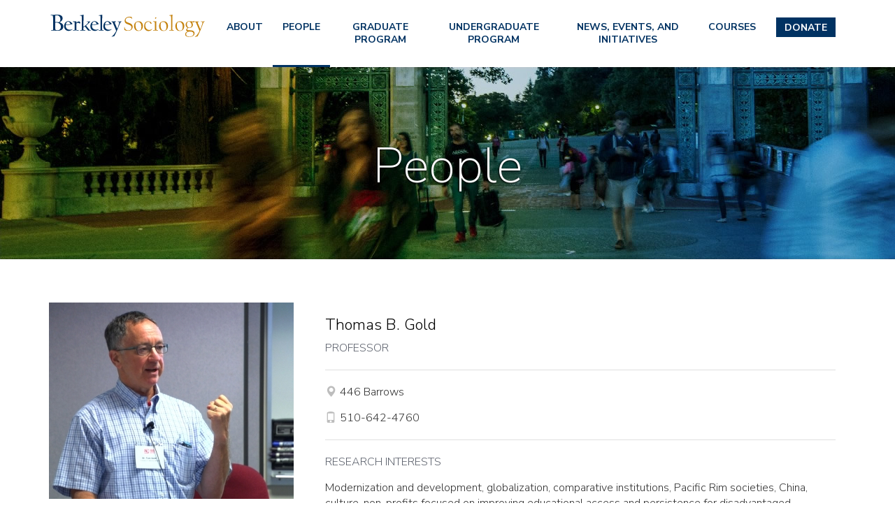

--- FILE ---
content_type: text/html; charset=UTF-8
request_url: https://sociology.berkeley.edu/professor-emeritus/thomas-b-gold?eType=EmailBlastContent&eId=c918b490-6210-4f57-a05a-ae3ff3568099
body_size: 10754
content:
<!DOCTYPE html>
<html  lang="en" dir="ltr" prefix="content: http://purl.org/rss/1.0/modules/content/  dc: http://purl.org/dc/terms/  foaf: http://xmlns.com/foaf/0.1/  og: http://ogp.me/ns#  rdfs: http://www.w3.org/2000/01/rdf-schema#  schema: http://schema.org/  sioc: http://rdfs.org/sioc/ns#  sioct: http://rdfs.org/sioc/types#  skos: http://www.w3.org/2004/02/skos/core#  xsd: http://www.w3.org/2001/XMLSchema# ">
  <head>
    <meta charset="utf-8" />
<meta name="Generator" content="Drupal 10 (https://www.drupal.org)" />
<meta name="MobileOptimized" content="width" />
<meta name="HandheldFriendly" content="true" />
<meta name="viewport" content="width=device-width, initial-scale=1.0" />
<meta about="/professor-emeritus/thomas-b-gold" property="schema:name" content="Thomas B. Gold" lang="" />
<link rel="icon" href="/sites/all/themes/soc/favicon.ico" type="image/vnd.microsoft.icon" />
<link rel="canonical" href="https://sociology.berkeley.edu/professor-emeritus/thomas-b-gold" />
<link rel="shortlink" href="https://sociology.berkeley.edu/user/496" />

    <title>Thomas B. Gold | UC Berkeley Sociology Department</title>
    <link href="https://fonts.googleapis.com/css?family=Nunito+Sans:200,300,400,600,700,800,900" rel="stylesheet">
    <link rel="stylesheet" media="all" href="/core/modules/system/css/components/align.module.css?t8vb5d" />
<link rel="stylesheet" media="all" href="/core/modules/system/css/components/fieldgroup.module.css?t8vb5d" />
<link rel="stylesheet" media="all" href="/core/modules/system/css/components/container-inline.module.css?t8vb5d" />
<link rel="stylesheet" media="all" href="/core/modules/system/css/components/clearfix.module.css?t8vb5d" />
<link rel="stylesheet" media="all" href="/core/modules/system/css/components/details.module.css?t8vb5d" />
<link rel="stylesheet" media="all" href="/core/modules/system/css/components/hidden.module.css?t8vb5d" />
<link rel="stylesheet" media="all" href="/core/modules/system/css/components/item-list.module.css?t8vb5d" />
<link rel="stylesheet" media="all" href="/core/modules/system/css/components/js.module.css?t8vb5d" />
<link rel="stylesheet" media="all" href="/core/modules/system/css/components/nowrap.module.css?t8vb5d" />
<link rel="stylesheet" media="all" href="/core/modules/system/css/components/position-container.module.css?t8vb5d" />
<link rel="stylesheet" media="all" href="/core/modules/system/css/components/reset-appearance.module.css?t8vb5d" />
<link rel="stylesheet" media="all" href="/core/modules/system/css/components/resize.module.css?t8vb5d" />
<link rel="stylesheet" media="all" href="/core/modules/system/css/components/system-status-counter.css?t8vb5d" />
<link rel="stylesheet" media="all" href="/core/modules/system/css/components/system-status-report-counters.css?t8vb5d" />
<link rel="stylesheet" media="all" href="/core/modules/system/css/components/system-status-report-general-info.css?t8vb5d" />
<link rel="stylesheet" media="all" href="/core/modules/system/css/components/tablesort.module.css?t8vb5d" />
<link rel="stylesheet" media="all" href="/sites/all/themes/soc/css/style.css?t8vb5d" />

    
  </head>
  <body class="path-user has-glyphicons">
    <a href="#main-content" class="visually-hidden focusable skip-link">
      Skip to main content
    </a>
    <div id="mobile-nav-container"></div>
    <div id="page-container">
      
        <div class="dialog-off-canvas-main-canvas" data-off-canvas-main-canvas>
    

          <header class="navbar navbar-default" id="navbar" role="banner">
      <div class="top-user-navigation-wrapper">
        <div class="container">
          
        </div>
      </div>
      <!--
      <div class="mid-header-wrapper">
        <div class="container">
          
                                <button type="button" class="navbar-toggle" data-toggle="collapse" data-target="#navbar-collapse">
              <span class="sr-only">Toggle navigation</span>
              <span class="icon-bar"></span>
              <span class="icon-bar"></span>
              <span class="icon-bar"></span>
            </button>
                  </div>
      </div> -->
      <div class="main-navigation-wrapper">
        <div class="container">
          <a id="logo-link" href="/"><img alt="UC Berkeley Sociology Logo" title="Sociology" id="logo" src="/sites/all/themes/soc/logo.svg"/></a>
          
                      <button type="button" class="navbar-toggle" data-toggle="collapse" data-target="#navbar-collapse">
              <span class="sr-only">Toggle navigation</span>
              <span class="icon-bar"></span>
              <span class="icon-bar"></span>
              <span class="icon-bar"></span>
            </button>
                    <div class="menu-wrapper">
                          <div id="navbar-collapse" class="navbar-collapse collapse">
                  <div class="region region-navigation-collapsible">
    <nav role="navigation" aria-labelledby="block-menu-block-main-menu" id="block-menu-block-main">
            
  <h2 class="visually-hidden" id="block-menu-block-main-menu">Main menu</h2>
  

        
      <ul class="menu menu--main nav">
                      <li class="expanded dropdown first">
                                                                    <a href="/resources" data-drupal-link-system-path="node/15828">About</a>
                        <ul class="dropdown-menu">
                      <li class="first">
                                        <a href="/diversity-equity-and-inclusion" title="DIVERSITY, EQUITY AND INCLUSION" data-drupal-link-system-path="node/16571">Values</a>
              </li>
                      <li>
                                        <a href="/resources/contact-us" data-drupal-link-system-path="resources/contact-us">Contact Us</a>
              </li>
                      <li>
                                        <a href="/resources/department-sociology-payment-reimbursement-forms" title="Page that provides various departmental business forms for staff faculty and gsi use." data-drupal-link-system-path="node/6124">Business Office</a>
              </li>
                      <li>
                                        <a href="/resources/syllabi-main-page" title="main page to choose what semester syllabi to view.It is recommended this list be kept to 2 previous years.Remove syllabus pages from system after they are 2 years old. People who need a copy of an older syllabus can contact the main office for a cop" data-drupal-link-system-path="node/15742">Syllabi</a>
              </li>
                      <li>
                                        <a href="/resources/sociology-meeting-rooms" data-drupal-link-system-path="node/15829">Room Reservations</a>
              </li>
                      <li class="last">
                                        <a href="https://docs.google.com/a/berkeley.edu/forms/d/17DHLi5v2lw3h4ETvdKTd3TTjm6bVCQ8jWQW4QCqKYas/viewform?c=0&amp;w=1" title="">Key Requests</a>
              </li>
        </ul>
  
              </li>
                      <li class="expanded dropdown active active-trail">
                                                                    <a href="/people/faculty" title="People" class="active-trail" data-drupal-link-system-path="people/faculty">People</a>
                        <ul class="dropdown-menu">
                      <li class="expanded dropdown first">
                                        <a href="/people/faculty" data-drupal-link-system-path="people/faculty">Faculty</a>
                        <ul class="dropdown-menu">
                      <li class="first">
                                        <a href="/people/faculty" data-drupal-link-system-path="people/faculty">Faculty</a>
              </li>
                      <li>
                                        <a href="/people/affiliated-faculty" data-drupal-link-system-path="people/affiliated-faculty">Affiliated Faculty</a>
              </li>
                      <li>
                                        <a href="/people/emeritus-faculty" data-drupal-link-system-path="people/emeritus-faculty">Emeritus Faculty</a>
              </li>
                      <li>
                                        <a href="/people/visiting-faculty" data-drupal-link-system-path="people/visiting-faculty">Lecturers</a>
              </li>
                      <li>
                                        <a href="/people/research-faculty" data-drupal-link-system-path="people/research-faculty">Research Faculty</a>
              </li>
                      <li class="last">
                                        <a href="/memoriam" title="In Memoriam" data-drupal-link-system-path="node/17040">In Memoriam</a>
              </li>
        </ul>
  
              </li>
                      <li>
                                        <a href="/people/staff" data-drupal-link-system-path="people/staff">Staff</a>
              </li>
                      <li>
                                        <a href="/people/graduate-students" data-drupal-link-system-path="people/graduate-students">Graduate Students</a>
              </li>
                      <li>
                                        <a href="/people/graduate-students-on-the-market" data-drupal-link-system-path="people/graduate-students-on-the-market">Graduate Students on the Job Market</a>
              </li>
                      <li class="expanded dropdown last">
                                        <a href="/people/alumni" data-drupal-link-system-path="node/15006">Alumni</a>
                        <ul class="dropdown-menu">
                      <li class="first">
                                        <a href="/people/alumni/a-to-z" data-drupal-link-system-path="people/alumni/a-to-z">Alumni A-Z</a>
              </li>
                      <li class="last">
                                        <a href="/people/alumni/book" data-drupal-link-system-path="people/alumni/book">Alumni Book</a>
              </li>
        </ul>
  
              </li>
        </ul>
  
              </li>
                      <li class="expanded dropdown">
                                                                    <a href="/graduate-program-sociology" data-drupal-link-system-path="node/108">Graduate Program</a>
                        <ul class="dropdown-menu">
                      <li class="expanded dropdown first">
                                        <a href="/graduate-program-sociology">Additional Information</a>
                        <ul class="dropdown-menu">
                      <li class="first last">
                                        <a href="/books-dissertations" data-drupal-link-system-path="node/6123">Books from Dissertations</a>
              </li>
        </ul>
  
              </li>
                      <li class="expanded dropdown">
                                        <a href="/current-students" data-drupal-link-system-path="node/16037">Current Students</a>
                        <ul class="dropdown-menu">
                      <li class="first">
                                        <a href="/academic-handbook-and-forms" data-drupal-link-system-path="node/6093">Academic Handbook and Forms</a>
              </li>
                      <li>
                                        <a href="/berkeley-sociology-faculty-organized-research-units-oru-affiliations" data-drupal-link-system-path="node/16134">Berkeley Sociology Faculty Organized Research Units (ORU) Affiliations</a>
              </li>
                      <li>
                                        <a href="/graduate-advising" data-drupal-link-system-path="node/6094">Graduate Advising</a>
              </li>
                      <li>
                                        <a href="/graduate-student-workshops" data-drupal-link-system-path="node/16079">Graduate Student Workshops</a>
              </li>
                      <li>
                                        <a href="/instructors-guide-writing-sociology" data-drupal-link-system-path="node/16033">Instructor&#039;s Guide to Writing for Sociology</a>
              </li>
                      <li>
                                        <a href="/job-market-workshop" data-drupal-link-system-path="node/15807">Job Market Workshop</a>
              </li>
                      <li>
                                        <a href="/student-initiatives-soca-and-bjs" data-drupal-link-system-path="node/16039">Student Initiatives: SoCA and BJS</a>
              </li>
                      <li>
                                        <a href="/people/graduate-students" data-drupal-link-system-path="people/graduate-students">Graduate Student List</a>
              </li>
                      <li class="last">
                                        <a href="https://drive.google.com/drive/folders/1kI6HcaeXqbYrqgde-SynanWLpdCsM5N3">Graduate Student Wiki</a>
              </li>
        </ul>
  
              </li>
                      <li>
                                        <a href="/resources/faculty-office-hours" data-drupal-link-system-path="resources/faculty-office-hours">Faculty Office Hours</a>
              </li>
                      <li class="expanded dropdown">
                                        <a href="/prospective-students" data-drupal-link-system-path="node/16038">Prospective Students</a>
                        <ul class="dropdown-menu">
                      <li class="first">
                                        <a href="/admissions-information-graduate-program" data-drupal-link-system-path="node/6113">Admissions Information for Graduate Program</a>
              </li>
                      <li>
                                        <a href="/faq-admissions" data-drupal-link-system-path="node/6111">FAQ for Admissions</a>
              </li>
                      <li>
                                        <a href="/financial-aid-prospectives" data-drupal-link-system-path="node/6114">Financial Aid for Prospectives</a>
              </li>
                      <li>
                                        <a href="/graduate-application-process" data-drupal-link-system-path="node/139">Graduate Application Process</a>
              </li>
                      <li class="last">
                                        <a href="https://grad.berkeley.edu/admissions/requirements/#evidence-of-english-language-proficiency">Prospective International Students</a>
              </li>
        </ul>
  
              </li>
                      <li>
                                        <a href="/graduate-course-descriptions" data-drupal-link-system-path="node/6121">Graduate Courses</a>
              </li>
                      <li class="last">
                                        <a href="https://sociology.berkeley.edu/student-technical-support" title="IT help for students">Tech Support Links</a>
              </li>
        </ul>
  
              </li>
                      <li class="expanded dropdown">
                                                                    <a href="/undergraduate-program" data-drupal-link-system-path="node/6095">Undergraduate Program</a>
                        <ul class="dropdown-menu">
                      <li class="expanded dropdown first">
                                        <a href="/new-admits-info" data-drupal-link-system-path="node/16306">New Junior Transfer Admits</a>
                        <ul class="dropdown-menu">
                      <li class="first">
                                        <a href="/new-admits-info" data-drupal-link-system-path="node/16306">1. Welcome</a>
              </li>
                      <li>
                                        <a href="/2-advisers" data-drupal-link-system-path="node/16307">2. Advisers</a>
              </li>
                      <li>
                                        <a href="/3-requirements-how-declare-sociology" data-drupal-link-system-path="node/16308">3. Requirements &amp; How to declare Sociology</a>
              </li>
                      <li>
                                        <a href="/4-schedule-planning" data-drupal-link-system-path="node/16311">4. Schedule Planning</a>
              </li>
                      <li class="last">
                                        <a href="/5-resources" data-drupal-link-system-path="node/16312">5. Resources</a>
              </li>
        </ul>
  
              </li>
                      <li class="expanded dropdown">
                                        <a href="/major" data-drupal-link-system-path="node/16034">The Major</a>
                        <ul class="dropdown-menu">
                      <li class="first">
                                        <a href="/faq" data-drupal-link-system-path="node/6128">FAQ</a>
              </li>
                      <li>
                                        <a href="/declaring-major" data-drupal-link-system-path="node/6099">Declaring the Major</a>
              </li>
                      <li>
                                        <a href="/major-requirements" data-drupal-link-system-path="node/6097">Major Requirements</a>
              </li>
                      <li>
                                        <a href="/department-policies" data-drupal-link-system-path="node/6106">Department Policies</a>
              </li>
                      <li>
                                        <a href="/important-forms" data-drupal-link-system-path="node/6107">Soc Newsletter Archives</a>
              </li>
                      <li>
                                        <a href="/plan-study" data-drupal-link-system-path="node/16129">Plan of Study</a>
              </li>
                      <li>
                                        <a href="/undergraduate-student-learning-goals" data-drupal-link-system-path="node/6105">Undergraduate Student Learning Goals</a>
              </li>
                      <li class="last">
                                        <a href="/research-methods-concentration" data-drupal-link-system-path="node/16626">Research Methods Concentration</a>
              </li>
        </ul>
  
              </li>
                      <li>
                                        <a href="/resources/faculty-office-hours" data-drupal-link-system-path="resources/faculty-office-hours">Faculty Office Hours</a>
              </li>
                      <li>
                                        <a href="/resources/gsi-office-hours" data-drupal-link-system-path="resources/gsi-office-hours">GSI Office Hours</a>
              </li>
                      <li class="expanded dropdown">
                                        <a href="/course-descriptions" title="undergrad CD link" data-drupal-link-system-path="node/6109">Undergraduate Courses</a>
                        <ul class="dropdown-menu">
                      <li class="first">
                                        <a href="/enrollment-tips-cal-central" data-drupal-link-system-path="node/6100">Enrollment Tips for Cal Central</a>
              </li>
                      <li class="last">
                                        <a href="/special-enrollment-procedures-seminars-other-sociology-courses" data-drupal-link-system-path="node/6110">Special Enrollment Procedures for Seminars &amp; Other Sociology Courses</a>
              </li>
        </ul>
  
              </li>
                      <li class="expanded dropdown">
                                        <a href="/undergraduate-resources" data-drupal-link-system-path="node/16036">Resources</a>
                        <ul class="dropdown-menu">
                      <li class="first">
                                        <a href="/advising" data-drupal-link-system-path="node/6125">Advising</a>
              </li>
                      <li>
                                        <a href="/honors-opportunities" data-drupal-link-system-path="node/6108">Honors Opportunities</a>
              </li>
                      <li>
                                        <a href="/research-opportunities-potential-funding" data-drupal-link-system-path="node/15694">Research Opportunities &amp; Potential Funding</a>
              </li>
                      <li>
                                        <a href="/student-organizations" data-drupal-link-system-path="node/15691">Student Organizations</a>
              </li>
                      <li>
                                        <a href="/study-abroad-opportunities-through-dept-sociology" data-drupal-link-system-path="node/15996">Study Abroad Opportunities through the Dept. of Sociology</a>
              </li>
                      <li>
                                        <a href="/undergraduate-writing-resources" data-drupal-link-system-path="node/6129">Undergraduate Writing Resources</a>
              </li>
                      <li>
                                        <a href="/what-can-i-do-sociology-major" data-drupal-link-system-path="node/6096">What Can I Do With a Sociology Major?</a>
              </li>
                      <li class="last">
                                        <a href="/research-opportunities-potential-funding" data-drupal-link-system-path="node/15694">Research Opportunities</a>
              </li>
        </ul>
  
              </li>
                      <li>
                                        <a href="https://berkeleyconnect.berkeley.edu/finding-connection/participating-departments/sociology">Berkeley Connect</a>
              </li>
                      <li class="last">
                                        <a href="https://sociology.berkeley.edu/student-technical-support" title="IT help for students">Tech Support Links</a>
              </li>
        </ul>
  
              </li>
                      <li class="expanded dropdown">
                                                                    <a href="/news-and-events" title="News &amp; Events" data-drupal-link-system-path="news-and-events">News, Events, and Initiatives</a>
                        <ul class="dropdown-menu">
                      <li class="first">
                                        <a href="/news-and-events" data-drupal-link-system-path="news-and-events">News</a>
              </li>
                      <li>
                                        <a href="/colloquia" data-drupal-link-system-path="colloquia">Sociology Department Colloquia</a>
              </li>
                      <li>
                                        <a href="/publications" data-drupal-link-system-path="publications">Publications</a>
              </li>
                      <li>
                                        <a href="https://berkeleypublicsociology.com/">Public Sociology</a>
              </li>
                      <li class="last">
                                        <a href="https://sociology.berkeley.edu/campus-wide-commencement-information">2026 Commencement</a>
              </li>
        </ul>
  
              </li>
                      <li>
                                        <a href="https://classes.berkeley.edu/" title="Courses">Courses</a>
              </li>
                      <li class="last">
                                        <a href="https://sociology.berkeley.edu/make-gift-sociology">Donate</a>
              </li>
        </ul>
  

  </nav>

  </div>

              </div>
                      </div>
        </div>
      </div>
    </header>
  
<div class="banner-header">
        
          <div class="region region-banner-header">
    

<section id="block-block-content-e6fa077c-a663-46b2-bcad-762fab748eb7" class="block block-banner-header block-block-content block-block-contente6fa077c-a663-46b2-bcad-762fab748eb7 clearfix" style="background-image:url(/sites/default/files/2019-04/PEOPLE.jpg)" role="region" aria-label="Site Section Name">
    <h2 class="banner-title" role="presentation">
    <p>People</p>

  </h2>
</section>

  </div>


      </div>

      <div role="main" class="main-container container js-quickedit-main-content">
      <div class="row">

                
                        <section class="col-sm-12">

                                              <div class="highlighted">  <div class="region region-highlighted">
    <div data-drupal-messages-fallback class="hidden"></div>

  </div>
</div>
                      
                    
                                              <div class="header-main" role="heading" aria-level="1">
                  <div class="region region-header">
        <h1 class="page-header">Thomas B. Gold</h1>


  </div>

              </div>
                                <div class="clearfix"></div>
                                <a id="main-content"></a>
              <div class="region region-content">
      <article typeof="schema:Person" about="/professor-emeritus/thomas-b-gold">
  
<div  class="node_top">
    
<div  class="node_top_image">
    
            <div class="field field--name-user-picture field--type-image field--label-hidden field--item">  <img loading="lazy" src="/sites/default/files/user/Thomas%20B.%20Gold-496/Thomas%20B.%20Gold-picture.jpg" width="350" height="281" alt="Thomas Gold" typeof="foaf:Image" class="img-responsive" />

</div>
      
  </div>
<div  class="node_top_copy">
    
<div  class="node_top_copy_top">
    <h1 class="page--title">Thomas B. Gold</h1>
            <div class="field field--name-field-academic-title field--type-string field--label-hidden field--item">Professor</div>
      
  </div>
<div  class="node_top_copy_top_2 user_top_details">
    
  <div class="field field--name-field-location field--type-string field--label-visually_hidden">
    <div class="field--label sr-only">Office</div>
              <div class="field--item">446 Barrows</div>
          </div>

  <div class="field field--name-field-phone field--type-string field--label-visually_hidden">
    <div class="field--label sr-only">Phone</div>
          <div class="field--items">
              <div class="field--item">510-642-4760</div>
              </div>
      </div>

  </div>
  <div class="field field--name-field-special field--type-string field--label-above">
    <div class="field--label">Research Interests</div>
              <div class="field--item">Modernization and development, globalization, comparative institutions, Pacific Rim societies, China, culture, non-profits focused on improving educational access and persistence for disadvantaged populations</div>
          </div>

  </div>
  </div>
            <div class="field field--name-field-profile field--type-text-long field--label-hidden field--item"><p><strong>Thomas B. Gold</strong> is Professor of Sociology at the University of California. Since 2000 he has also served as Executive Director of the Inter-University Program for Chinese Language Studies (IUP), a consortium of 14 American universities which administers an advanced Chinese language program at Tsinghua University in Beijing. (<a href="http://ieas.berkeley.edu/iup">http://ieas.berkeley.edu/iup</a>]. At Berkeley he has also served as Associate Dean of International and Area Studies, Founding Director of the Berkeley China Initiative, and Chair of the Center for Chinese Studies.</p>
<p>&nbsp;&nbsp;&nbsp;&nbsp;&nbsp;&nbsp;&nbsp;&nbsp;&nbsp;&nbsp;&nbsp; Professor Gold got interested in China as an undergraduate at Oberlin College. After graduating he taught English at Tunghai University in Taichung, Taiwan. He then received a Masters in Regional Studies-East Asia and a PhD in Sociology, both from Harvard University. While at Harvard he was among the first group of American exchange students to study in China, spending a year at Fudan University in Shanghai, from February 1979-February 1980. He also worked part-time for many years as a Chinese language escort-interpreter for the Sate Department.</p>
<p>&nbsp;&nbsp;&nbsp;&nbsp;&nbsp;&nbsp;&nbsp;&nbsp;&nbsp;&nbsp;&nbsp; Prof Gold’s research focuses on many aspects of the societies of East Asia, primarily mainland China and Taiwan. In the largest sense, he examines the process of the emergence of the increasingly empowered and autonomous individual and a private sphere in societies which have combined traditional and modern forms of authoritarian rule. He explores this from many angles: youth and the life course; personal relations (<em>guanxi</em>, social capital), private business and entrepreneurship, popular culture, non-governmental organizations, and civil society.</p>
<p>&nbsp;&nbsp;&nbsp;&nbsp;&nbsp;&nbsp;&nbsp;&nbsp;&nbsp;&nbsp;&nbsp; His book, <em>State and Society in the Taiwan Miracle</em>&nbsp; (1986) was the first to apply theories of dependency, world systems and dependent development – up to that time based mainly on the experience of Latin America - to an East Asian case.&nbsp; He continues to write about changes in Taiwan society since the end of Martial Law in 1987.</p>
<p>&nbsp;&nbsp;&nbsp;&nbsp;&nbsp;&nbsp;&nbsp;&nbsp;&nbsp;&nbsp;&nbsp; Prof Gold regularly teaches courses on Introductory Sociology, Development and Globalization, and Contemporary Chinese Society. He recently taught seminars on “’’The Simpsons’’ Global Mirror,” North Korean Society, and non-profits in the education field. He won a Distinguished Teaching Award from the Division of Social Science in 2007. He is teaching in the UC Education Abroad Program at Fudan University, Shanghai, in the fall of 2012.</p>
<p>&nbsp;&nbsp;&nbsp;&nbsp;&nbsp;&nbsp;&nbsp;&nbsp;&nbsp;&nbsp;&nbsp; Prof Gold is a strong advocate of public sociology and has served on the boards of many civic organizations. He currently sits on the boards of The National Committee on U.S.- China Relations, the Asia Society of Northern California, and East Bay College Fund, which provides scholarships and mentors for graduates of Oakland public high schools who attend four-year colleges or universities. He is an adviser to Strait Talk and East-West Coalition, two international student groups, and is an external advisor to programs at universities in Japan and Singapore. He serves on the editorial board of many scholarly journals as well. He received the Chancellor’s Award for Civic Engagement in 2010.</p>
</div>
      
  <div class="field field--name-field-facultypublications field--type-text-long field--label-above">
    <div class="field--label">Representative Publications</div>
              <div class="field--item"><p><u>Books:</u></p>
<p>(in preparation) <em>Remaking Taiwan: Society and the State Since the End of Martial Law.</em></p>
<p><img style="border-style:solid;border-width:1px;margin-left:5px;margin-right:5px;" src="/sites/default/files/faculty/gold/gold_book1.jpg" alt="Laid-Off Workers in a Workers’ State: Unemployment With Chinese Characteristics" width="60" height="90" loading="lazy">(2009) <em>Laid-Off Workers in a Workers’ State: Unemployment With Chinese Characteristics</em>, co-edited with William Hurst, Jaeyoun Won and Li Qiang. (Palgrave-McMillan)</p>
<p><img style="border-style:solid;border-width:1px;margin-left:5px;margin-right:5px;" src="/sites/default/files/faculty/gold/gold_book2.jpg" alt="Social Connections in China: Institutions, Culture, and the Changing Nature of Guanxi" width="60" height="90" loading="lazy">(2002) <em>Social Connections in China: Institutions, Culture, and the Changing Nature of </em>Guanxi<em>, </em>co-edited with Doug Guthrie and David Wank (Cambridge University Press).</p>
<p><img style="border-style:solid;border-width:1px;margin-left:5px;margin-right:5px;" src="/sites/default/files/faculty/gold/gold_book3.jpg" alt="New Entrepreneurs of Europe and Asia: Patterns of Business Development In Russia, Eastern Europe and China" width="60" height="90" loading="lazy">(2002) <em>New Entrepreneurs of Europe and Asia: Patterns of Business Development In Russia, Eastern Europe and China</em>, co-edited with Victoria Bonnell (Sharpe).</p>
<p><img style="border-style:solid;border-width:1px;margin-left:5px;margin-right:5px;" src="/sites/default/files/faculty/gold/gold_book4.jpg" alt="State and Society in the Taiwan Miracle" width="60" height="90" loading="lazy">(1986) <em>State and Society in the Taiwan Miracle</em>. (Sharpe)</p>
<p>&nbsp;</p>
<p><u>Articles and Book Chapters:</u></p>
<p>Chapped Lips, Chipped Teeth: Sino-North Korean Relations in the Post Kim Jong Il Era," New Zealand Journal of Asian Studies, 15(1), June 2013, pp. 60-76.</p>
<p>(2012) “Complex Characters: Relearning Taiwan,” in Mobile Horizons: Dynamics across the Taiwan Strait, edited by Wen-hsin Yeh. (Berkeley: Institute of East Asian Studies, China Research Monograph 69, 2013), pp. 235-258.</p>
<p>(2010) “Taiwan in 2009: Eroding Landslide,” <em>Asian Survey</em>, L(1), January/February, pp. &nbsp;65-75.</p>
<p>(2009) “Taiwan in 2008: My Kingdom for a Horse,” <em>Asian Survey</em> XLIX(1), January/February, pp. 88-97.</p>
<p>(2008) “China,” in <em>Countries at the Crossroads 2007: A Survey of Democratic Governance</em>, ed. Sanja Kelley, Christopher Walker, and Jake Dizard (Freedom House/Rowman and Littlefield), pp. 161-195.</p>
<p>(2000) “The Waning of the Kuomintang State on Taiwan,” in <em>State Capacity in East Asia: China, Taiwan, Vietnam and Japan</em>, ed. Kjeld-Erik Brodsgaard and Susan Young. (Oxford University Press), pp. 84-113.</p>
<p>(1998) “Bases for Civil Society in China,” in <em>Reconstructing Twentieth-Century China: State Control, Civil Society, and National Identity</em>, ed. Kjeld-Erik Brodsgaard and David Strand (Clarendon Press), pp. 163-188.</p>
<p>(1997) “Taiwan: Still Defying the Odds,” in <em>Consolidating Third Wave Democracies: Regional Challenges</em>, ed. Larry Diamond, Marc F. Plattner, Yun-han Chu, and Hung-mao Tien. (Johns Hopkins University Press), pp. 162-191.</p>
<p>(1996) “Taiwan Society at the <em>Fin de Siecle</em>,” <em>China Quarterly</em>, 148, December, pp. 1091-1114. (reprinted in <em>Contemporary Taiwan</em>, ed. David Shambaugh (Clarendon Press, 1998 ), pp. 47-70).</p>
<p>(1996) “Civil Society in Taiwan: The Confucian Dimension,” in <em>Confucian Traditions in East Asian Modernity: Moral Education in Japan and the Four Mini-Dragons</em>, ed. Tu Wei-ming. (Harvard University Press), pp. 244-258.</p>
<p>(1994) “Civil Society and Taiwan’s Quest for Identity,” in <em>Cultural Change in Postwar Taiwan</em>, ed. Stevan Harrell and Huang Chun-chieh. (Westview Press), pp. 47-68.</p>
<p>(1993) “’Go With Your Feelings’: Hong Kong and Taiwan Popular Culture in Greater China,” <em>China Quarterly</em>, 136, December, pp.&nbsp; (reprinted in <em>Greater China: The New Superpower?</em> ed. David Shambaugh. (Oxford University Press, 1995, pp. 255-273).</p>
<p>(1991) “Youth and the State,” <em>China Quarterly</em>, 127, September, pp. 594-612. (revised and reprinted in <em>The Individual and the State in China</em>, ed. Brian Hook (Clarendon Press, 1996), pp. 175-195.)</p>
<p>(1990) “Urban Private Business and Social Change,” in <em>Chinese Society on the Eve of Tiananmen</em>, ed. Deborah Davis and Ezra F. Vogel (Harvard University Press), pp. 157-178.</p>
<p>(1989) “Guerilla Interviewing Among the <em>Getihu</em>,” in <em>Unofficial China: Popular Culture and Thought in the People’s Republic</em>, ed. Perry Link, Richard Madsen, and Paul Pickowicz. (Westview Press), pp. 175-192.</p>
<p>(1985) “After Comradeship: Personal Relations in China Since the Cultural Revolution,” <em>China Quarterly</em>, 104, December, pp. 657-675.</p>
</div>
          </div>
</article>


  </div>

            
                  </section>

                      </div>
    </div>
  


      <footer class="footer" role="contentinfo">
      <div class="container">
          <div class="region region-footer">
    <section id="block-block-content-715ed171-b1b0-4652-876e-816ccafcfe57" class="block block-block-content block-block-content715ed171-b1b0-4652-876e-816ccafcfe57 clearfix">
  
    

      
            <div class="field field--name-body field--type-text-with-summary field--label-hidden field--item"><div class="left">
<h3>UC Berkeley Sociology Department</h3>

<div class="col">410 Social Sciences Building<br>
Berkeley<br>
CA 94720-1980</div>

<div class="col">Tel: (510) 642-4766<br>
</div>

<div class="right">
<div class="text">© Copyright 2019 UC Regents.</div>

<div class="footer-logo"><a class="ucb-logo" href="https://www.berkeley.edu/" target="_BLANK"><img alt="Home" data-entity-type data-entity-uuid src="/sites/all/themes/soc/images/footerLogo.svg" style="width: 167px;"></a></div>
</div>
</div></div>
      
  </section>

<nav role="navigation" aria-labelledby="block-menu-block-menu-footer-menus-menu" id="block-menu-block-menu-footer-menus">
            
  <h2 class="visually-hidden" id="block-menu-block-menu-footer-menus-menu">Footer Menus</h2>
  

        
      <ul class="menu menu--menu-footer-menus nav">
                      <li class="first">
                                        <a href="/graduate-program-sociology" title="" data-drupal-link-system-path="node/108">Graduate Program</a>
              </li>
                      <li>
                                        <a href="/undergraduate-program" title="" data-drupal-link-system-path="node/6095">Undergraduate Program</a>
              </li>
                      <li>
                                        <a href="/user/login" data-drupal-link-system-path="user/login">Login</a>
              </li>
                      <li>
                                        <a href="http://berkeley.edu" title="">UC Berkeley Homepage</a>
              </li>
                      <li>
                                        <a href="https://dap.berkeley.edu/get-help/report-web-accessibility-issue" title="UC accessibility policy">Accessibility</a>
              </li>
                      <li>
                                        <a href="https://ophd.berkeley.edu/policies-and-procedures/nondiscrimination-policy-statement" title="UC Nondiscrimination policy">Nondiscrimination</a>
              </li>
                      <li class="last">
                                        <a href="https://sociology.berkeley.edu/website-privacy-information" title="WebSite data privacy policy">Privacy</a>
              </li>
        </ul>
  

  </nav>

  </div>

      </div>
    </footer>
  
  </div>

      
    </div>
    <script type="application/json" data-drupal-selector="drupal-settings-json">{"path":{"baseUrl":"\/","pathPrefix":"","currentPath":"user\/496","currentPathIsAdmin":false,"isFront":false,"currentLanguage":"en","currentQuery":{"eId":"c918b490-6210-4f57-a05a-ae3ff3568099","eType":"EmailBlastContent"}},"pluralDelimiter":"\u0003","suppressDeprecationErrors":true,"bootstrap":{"forms_has_error_value_toggle":1,"modal_animation":1,"modal_backdrop":"true","modal_focus_input":1,"modal_keyboard":1,"modal_select_text":1,"modal_show":1,"modal_size":"","popover_enabled":1,"popover_animation":1,"popover_auto_close":1,"popover_container":"body","popover_content":"","popover_delay":"0","popover_html":0,"popover_placement":"right","popover_selector":"","popover_title":"","popover_trigger":"click","tooltip_enabled":1,"tooltip_animation":1,"tooltip_container":"body","tooltip_delay":"0","tooltip_html":0,"tooltip_placement":"auto left","tooltip_selector":"","tooltip_trigger":"hover"},"field_group":{"html_element":{"mode":"default","context":"view","settings":{"classes":"node_top_image","id":"","element":"div","show_label":false,"label_element":"h3","label_element_classes":"","attributes":"","effect":"none","speed":"fast"}}},"user":{"uid":0,"permissionsHash":"c79ffcf76230bc0236d3c0c8f38d34ccb29e4bd770bd8b3fcec89e8f7220f8b3"}}</script>
<script src="/core/assets/vendor/jquery/jquery.min.js?v=3.7.1"></script>
<script src="/core/assets/vendor/underscore/underscore-min.js?v=1.13.7"></script>
<script src="/core/misc/drupalSettingsLoader.js?v=10.6.2"></script>
<script src="/core/misc/drupal.js?v=10.6.2"></script>
<script src="/core/misc/drupal.init.js?v=10.6.2"></script>
<script src="/sites/all/themes/soc/js/scripts.js?t8vb5d"></script>
<script src="/sites/all/themes/soc/js/mobile-menu.js?t8vb5d"></script>
<script src="/sites/all/themes/soc/bootstrap/js/affix.js?t8vb5d"></script>
<script src="/sites/all/themes/soc/bootstrap/js/alert.js?t8vb5d"></script>
<script src="/sites/all/themes/soc/bootstrap/js/button.js?t8vb5d"></script>
<script src="/sites/all/themes/soc/bootstrap/js/carousel.js?t8vb5d"></script>
<script src="/sites/all/themes/soc/bootstrap/js/collapse.js?t8vb5d"></script>
<script src="/sites/all/themes/soc/bootstrap/js/dropdown.js?t8vb5d"></script>
<script src="/sites/all/themes/soc/bootstrap/js/modal.js?t8vb5d"></script>
<script src="/sites/all/themes/soc/bootstrap/js/tooltip.js?t8vb5d"></script>
<script src="/sites/all/themes/soc/bootstrap/js/popover.js?t8vb5d"></script>
<script src="/sites/all/themes/soc/bootstrap/js/scrollspy.js?t8vb5d"></script>
<script src="/sites/all/themes/soc/bootstrap/js/tab.js?t8vb5d"></script>
<script src="/sites/all/themes/soc/bootstrap/js/transition.js?t8vb5d"></script>
<script src="/sites/all/themes/bootstrap/js/drupal.bootstrap.js?t8vb5d"></script>
<script src="/sites/all/themes/bootstrap/js/attributes.js?t8vb5d"></script>
<script src="/sites/all/themes/bootstrap/js/theme.js?t8vb5d"></script>
<script src="/sites/all/themes/bootstrap/js/popover.js?t8vb5d"></script>
<script src="/sites/all/themes/bootstrap/js/tooltip.js?t8vb5d"></script>
<script src="/core/misc/debounce.js?v=10.6.2"></script>

    <script async src="https://siteimproveanalytics.com/js/siteanalyze_6294756.js"></script>
  </body>
</html>


--- FILE ---
content_type: text/javascript
request_url: https://sociology.berkeley.edu/sites/all/themes/soc/js/mobile-menu.js?t8vb5d
body_size: 481
content:
var menuMobile = function(breakpoint, mobilePosition) {
  this.breakpoint = breakpoint;
 // this.desktopPosition = desktopPosition;
  this.mobilePosition = mobilePosition;

  // this.afterMobilePosition = afterMobilePosition;
  // this.firstMenu = firstMenu;
  // this.searchBlock = searchBlock;
  // this.btnBlock = btnBlock;
  // this.socialBlock = socialBlock;
};

menuMobile.prototype = {
  use: function() {

    if (document.documentElement.clientWidth < this.breakpoint) {
      this.init();
    }
    else {
      this.destroy();
    }
  },
  init: function() {
    if (!jQuery(this.mobilePosition).hasClass('active')) {
      // jQuery('.block-header-search-form-block').prependTo(this.mobilePosition);
      
      jQuery('#block-usermenu').appendTo(this.mobilePosition);
      
      jQuery('#navbar-collapse').appendTo(this.mobilePosition);
       

      jQuery(this.mobilePosition).addClass('active');
    }
      // jQuery(this.btnBlock).appendTo(this.mobilePosition);
      // jQuery(this.socialBlock).appendTo(this.mobilePosition);
      // jQuery(this.afterMobilePosition).after(jQuery(this.firstMenu));
      // jQuery(this.mobilePosition).addClass('active');

  },
  destroy: function() {
    // jQuery(this.mobilePosition).find(this.searchBlock).remove();
    if (jQuery(this.mobilePosition).hasClass('active')) {
      // jQuery('.block-header-search-form-block').appendTo('.region-navigation');
      jQuery('#navbar-collapse').prependTo('.main-navigation-wrapper > .container .menu-wrapper');
      jQuery('#block-usermenu').prependTo('.top-user-navigation-wrapper > .container .region-top-user-navigation');
      jQuery(this.mobilePosition).removeClass('active');
    }
      //jQuery(this.btnBlock).appendTo(this.desktopPosition);
      // jQuery(this.socialBlock).appendTo(this.desktopPosition);
      // jQuery(this.firstMenu).appendTo(this.desktopPosition);      
      // jQuery(this.searchBlock).appendTo(this.desktopPosition);
      // jQuery(this.mobilePosition).removeClass('active');

  },
};

(function ($, Drupal, drupalSettings) {
  //mobileBreakpoint = 768;
  mobileBreakpoint = 751;
  // 'use strict';

  Drupal.behaviors.mobileMenu = {
    attach: function (context, settings) {
      var mobile = new menuMobile(mobileBreakpoint, "#mobile-nav-container", ".block-header-search-form-block", "#block-headerlinks");

      $(document).ready(function() {

        $('.menu--main ul.dropdown-menu').each(function( index ) {
          $(this).addClass('custom-dropdown-menu')
          $(this).removeClass('dropdown-menu')
        })

        $("button.navbar-toggle, #mobileMenuClose").click(function (e) {
          // $(menuClass).toggleClass("open");
         // $(menuclass).toggle();
          $("body").toggleClass("mobile-menu-active");
          e.preventDefault();
        });

        mobile.use();
      });

      $(window).resize(function() {
        mobile.use();
      });

    }
  };

})(jQuery, Drupal, drupalSettings);

--- FILE ---
content_type: text/javascript
request_url: https://sociology.berkeley.edu/sites/all/themes/soc/js/scripts.js?t8vb5d
body_size: 649
content:
(function ($, Drupal, drupalSettings) {

  // 'use strict';

  Drupal.behaviors.sidebarExpanderMenu = {
    attach: function (context, settings) {


      $('aside nav ul.dropdown-menu').each(function( index ) {
        $(this).addClass('custom-dropdown-menu')
        $(this).removeClass('dropdown-menu')
      })

      $('aside nav ul.menu--main > li > ul > li').each(function( index ) {
        var link = $(this).find('a')
        if(link.hasClass('is-active')){
          $(this).addClass('expander');
          $(this).addClass('expander-open');
          $(this).removeClass('expander-closed');
          $(this).parents('.dropdown').addClass('active')
        }else{
          $(this).addClass('expander-closed');
          $(this).removeClass('expander-open');
        }
        
        if($(this).children('.toggle').length == 0){
          $(this).prepend('<span class="toggle"></span>')
        }
      });

      $(document).off('click', 'aside nav ul.menu--main .toggle').on('click', 'aside nav ul.menu--main .toggle', function(){
        if($(this).closest('li').hasClass('expander-open')){
          let li = $(this).closest('li')
          li.removeClass('expander-open')
          li.addClass('expander-closed')
        }else if($(this).closest('li').hasClass('expander-closed')){
          let li = $(this).closest('li')
          li.removeClass('expander-closed')
          li.addClass('expander-open')
        }
      });

      $('#block-menu-block-main ul.menu--main li.expanded').each(function( index ) {
        if($(this).hasClass('active')){
          $(this).addClass('expander-open');
        }else{
          $(this).addClass('expander-closed');
        }      
        if($(this).children('.toggle').length == 0){
          $(this).prepend('<span class="toggle"></span>')
        }
      });


      $('#block-menu-block-main ul.menu--main .toggle').on('click', function(){
        if($(this).closest('li').hasClass('expander-open')){
          let li = $(this).closest('li')
          li.removeClass('expander-open')
          li.addClass('expander-closed')
        }else if($(this).closest('li').hasClass('expander-closed')){
          console.log('closssee')
          let li = $(this).closest('li')
          li.removeClass('expander-closed')
          li.addClass('expander-open')
        }
      });


    }
  };

  Drupal.behaviors.responsiveTable = {
    attach: function (context, settings) {
    
        $(".table-responsive").each(function() {
          var nmtTable = $(this);
      
          var view = nmtTable.closest('.view');

          var is_people_listing = false;

          if(view.hasClass('people-listing')){
            is_people_listing = true;
          }
          

          var nmtHeadRow = nmtTable.find("thead tr");
          nmtTable.find("tbody tr").each(function() {
            var curRow = $(this);
            for (var i = 0; i < curRow.find("td").length; i++) {
              var rowSelector = "td:eq(" + i + ")";
              var headSelector = "th:eq(" + i + ")";
              
              if(is_people_listing && nmtHeadRow.find(headSelector).text() ==  'Name'){
                
              }else{
                curRow.find(rowSelector).attr('data-title', nmtHeadRow.find(headSelector).text());
              }
            }
          });
        });
      
    }
  };


  Drupal.behaviors.courseUserFilter = {
    attach: function (context, settings) {
    
      $('form .course-user-filter a').on('click', function(){
        $('.form-item-field-instructor-reference-target-id input').val('')
        $('.form-item-field-instructor-reference-target-id input').trigger( "change" );
      });
      
    }
  };




})(jQuery, Drupal, drupalSettings);

--- FILE ---
content_type: image/svg+xml
request_url: https://sociology.berkeley.edu/sites/all/themes/soc/logo.svg
body_size: 3181
content:
<?xml version="1.0" encoding="utf-8"?>
<!-- Generator: Adobe Illustrator 23.0.4, SVG Export Plug-In . SVG Version: 6.00 Build 0)  -->
<svg version="1.1" id="Layer_1" xmlns="http://www.w3.org/2000/svg" xmlns:xlink="http://www.w3.org/1999/xlink" x="0px" y="0px"
	 viewBox="0 0 543.2 81.9" style="enable-background:new 0 0 543.2 81.9;" xml:space="preserve">
<style type="text/css">
	.st0{fill-rule:evenodd;clip-rule:evenodd;fill:#003262;}
	.st1{fill:#003262;}
	.st2{fill:#C4820E;}
</style>
<g>
	<g>
		<path class="st0" d="M24.9,29.5c-2.5,0-3.2,0.4-3.2,2.3v16c0,0.8,0.3,5.8,1.1,6.7c1,1.1,3.8,1.7,6.7,1.7c6.8,0,11.8-4.7,11.8-12.5
			C41.2,35.8,34.6,29.5,24.9,29.5z M27.8,4.5c-5.9,0-6.2,0.8-6.2,2.6v19.4c0,1.4,1.2,1.3,3.3,1.3c5.4,0,9.2,0.5,9.2,0.5
			c2.6-2,5.5-3.7,5.5-10.7C39.7,13.1,35.9,4.5,27.8,4.5z M29,57.9c-3.7,0-7.5-0.9-11.4-0.9c-3.8,0-5.7,0.4-8.6,0.4
			c-0.9,0-1.5-0.1-1.5-1S8,55.3,10,55.3c4,0,4.2-0.2,4.2-1.5V12.6c0-7.1-1.4-7.9-3.9-7.9c-4,0-4.4-0.1-4.4-1.2
			c0-0.6,0.3-0.7,1.8-0.7c2.8,0,5.5,0.1,8.7,0.1c1.9,0,6.2-0.5,14.2-0.5c11.6,0,16.6,6,16.6,12.4s-3.8,9.5-6.7,11.5
			c-1.7,1.2-3.7,2.1-3.7,2.4c0,0.2,1.7,0.6,3.5,1.5c4.2,2.1,9.5,5.2,9.5,13C49.7,53.1,41.4,57.9,29,57.9z"/>
		<path class="st0" d="M66.2,26.3c-5.9,0-7.8,8.9-7.8,10c0,0.4,0,0.5,0.9,0.5c4,0,8.2-1,14-2c0.9-0.2,0.9-0.3,0.9-0.8
			C74.3,32.1,69.8,26.3,66.2,26.3z M78.1,35.6c-2,0.5-9.8,2.2-18.6,2.7c-1.2,0.1-1.5,0.5-1.5,2.3c0,10.7,8.3,13.6,14.2,13.6
			c5.1,0,7.9-1.9,8.4-1.9c0.4,0,0.6,0.5,0.6,0.6c0,0.4-6.6,5.3-12.9,5.3c-6.4,0-15.8-3.1-15.8-16.1c0-11,7.4-17.5,14.4-17.5
			c4,0,9,2.6,11.8,5.8c1.3,1.6,2.5,3.4,2.5,4C81.3,34.9,80.2,35.2,78.1,35.6z"/>
		<path class="st1" d="M106.6,33.5c-1.1,0-2-3.2-5.9-3.2c-4.5,0-6.2,1.9-6.2,5.1v16.1c0,3.8,0.2,3.8,6,3.8c2,0,2.1,0.2,2.1,0.9
			c0,0.9-0.1,0.8-2.1,0.8c-1.1,0-6.3-0.4-8.8-0.4c-2.6,0-5.3,0.4-6.4,0.4c-1.8,0-1.9,0-1.9-0.8s0.1-0.9,1.9-0.9
			c3.2,0,3.4-0.1,3.4-1.2V32.8c0-5.3,0.2-5.4-4.2-5.4c-1.4,0-1.4,0.1-1.4-0.8s-0.1-1.2,1.2-1.2c2.6,0,4.1,0.2,5.7,0.2
			c1.2,0,2.7-0.4,4-0.4c0.3,0,0.6,0.2,0.6,0.9c0,0.4-0.2,2.1-0.2,2.3c0,0.7,0.1,1.3,0.4,1.3c1.2,0,4.8-4.1,8.5-4.1
			c1.4,0,5,1.7,5,3.7C108.3,30.1,107,33.5,106.6,33.5z"/>
		<path class="st1" d="M143.3,57.4c-0.9,0-1.9-0.1-2.6-0.1c-0.9,0-3.3,0.1-4.3,0.1c-1.4,0-2.1-1.9-5.4-5.7c-3.3-3.7-6.5-8.6-7-8.6
			c-0.3,0-1.4,0.8-2.7,1.6c-1.2,0.8-2.3,1.3-2.3,2v4.9c0,3.7-0.2,3.7,4.7,3.7c1.8,0,2.1,0.4,2.1,1c0,0.8-0.4,0.8-2.1,0.8
			c-1.2,0-4.7-0.2-7.2-0.2c-2.6,0-5.5,0.2-6.6,0.2c-1.8,0-2.3-0.1-2.3-0.8c0-0.6,0.4-1,2.3-1c2.6,0,3.3,0,3.3-1.2
			c0-2.3,0.2-25.3,0.2-41.7c0-5.5-0.6-6.2-2.7-6.2c-3.2,0-3.5-0.2-3.5-0.8c0-0.8,0.2-1.1,1-1.1c5.6,0,10.2-1.7,10.9-1.7
			c0.4,0,0.5,0.2,0.5,0.7c0,1-0.2,4.3-0.2,6.8c0,11.8-0.5,20.6-0.5,33.3c0,0.3,0.1,0.5,0.3,0.5c1.9,0,10-7.2,12.5-9.5
			c3-2.9,3.7-4.2,3.7-5.8c0-1.3-0.2-1.4-3.7-1.4c-1.2,0-1.5-0.2-1.5-0.9c0-0.6,0.4-0.8,1.4-0.8c0.8,0,2.2,0.2,3.2,0.2
			s5.5-0.2,6.4-0.2c0.6,0,0.9,0.1,0.9,0.3c0,0.7-2.6,4.1-5,6.4c-3.9,3.8-8.7,7.3-8.7,7.8c0,0.7,1.4,2.2,6.8,8.7c2.6,3.2,5.1,7,7.8,7
			c1.9,0,2.5,0.4,2.5,1C145.5,57.2,145,57.4,143.3,57.4z"/>
		<path class="st0" d="M156.7,26.3c-5.9,0-7.8,8.9-7.8,10c0,0.4,0,0.5,0.9,0.5c4,0,8.2-1,14-2c0.9-0.2,0.9-0.3,0.9-0.8
			C164.9,32.1,160.3,26.3,156.7,26.3z M168.7,35.6c-2,0.5-9.8,2.2-18.6,2.7c-1.2,0.1-1.5,0.5-1.5,2.3c0,10.7,8.3,13.6,14.2,13.6
			c5.1,0,7.9-1.9,8.4-1.9c0.4,0,0.6,0.5,0.6,0.6c0,0.4-6.6,5.3-12.9,5.3c-6.4,0-15.8-3.1-15.8-16.1c0-11,7.4-17.5,14.4-17.5
			c4,0,9,2.6,11.8,5.8c1.3,1.6,2.6,3.4,2.6,4C171.9,34.9,170.8,35.2,168.7,35.6z"/>
		<path class="st1" d="M185.8,57.1c-1.2,0-2.9-0.2-4.3-0.2c-2.6,0-6.8,0.2-7.8,0.2c-1.8,0-1.9-0.2-1.9-0.8c0-0.5,0.1-1,1.9-1
			c3.2,0,4.5,0.1,4.5-1.3V11c0-4.9-0.5-4.9-4-4.9c-1.4,0-2.2-0.2-2.2-1c0-0.9,0.6-0.9,1.9-0.9c6.1-0.4,9-1.7,9.5-1.7
			c0.4,0,0.8,0.4,0.8,1.3s-0.4,3.7-0.4,6.1c0,29.7-0.4,35.8-0.4,38.1c0,6.5,0.5,7.3,1.9,7.3c3.9,0,3.7,0.5,3.7,1.1
			C189.1,57.1,188.5,57.1,185.8,57.1z"/>
		<path class="st0" d="M201.5,26.3c-5.9,0-7.8,8.9-7.8,10c0,0.4,0,0.5,0.9,0.5c4,0,8.2-1,14.1-2c0.9-0.2,0.9-0.3,0.9-0.8
			C209.6,32.1,205.1,26.3,201.5,26.3z M213.4,35.6c-2,0.5-9.8,2.2-18.6,2.7c-1.2,0.1-1.5,0.5-1.5,2.3c0,10.7,8.3,13.6,14.2,13.6
			c5.1,0,7.9-1.9,8.4-1.9c0.4,0,0.6,0.5,0.6,0.6c0,0.4-6.6,5.3-12.9,5.3c-6.4,0-15.8-3.1-15.8-16.1c0-11,7.4-17.5,14.4-17.5
			c4,0,9,2.6,11.8,5.8c1.3,1.6,2.5,3.4,2.5,4C216.6,34.9,215.5,35.2,213.4,35.6z"/>
		<path class="st1" d="M248.6,27.3c-1.7,0-5.1,9.4-11.3,24.3c-4.9,11.9-8.4,18.2-10.9,23.4c-0.9,1.7-1.8,1.8-3.5,2
			c-2.3,0.3-2.9,0.9-4.6,0.9c-1.3,0-2.1-0.4-2.1-0.8c0-0.5,3.7-0.9,6.3-4.3c2.8-3.5,9.5-12.7,9.5-15c0-0.9-6.2-15.3-10.5-25.4
			c-1.9-4.7-2.5-5.1-3.9-5.1c-1.5,0-1.6-0.1-1.6-0.8s0.2-1.1,1.6-1.1c2.2,0,2.7,0.2,4.6,0.2c2.2,0,4.9-0.2,7.4-0.2
			c1.6,0,1.9,0.3,1.9,1.2c0,0.7-0.3,0.8-1.9,0.8c-1.9,0-2.3,0.5-2.3,2.3c0,2.2,2,5,6.7,17c0.6,1.6,1.6,2.9,1.9,2.9
			c0.6,0,1-1.1,2.2-4.7c1.9-5.6,4.7-13.7,4.7-14.8c0-2.3,0-2.8-2.6-2.8c-2.4,0-2.7,0-2.7-0.8c0-1,0.2-1,1.6-1c2.1,0,3.5,0.2,5.6,0.2
			c1.2,0,3.3-0.3,4.3-0.3c1.2,0,1.6,0.1,1.6,0.9C250.6,26.9,249.5,27.3,248.6,27.3z"/>
	</g>
	<g>
		<path class="st2" d="M273.3,58c-7.7,0-13.1-2.7-13.1-4.2c0-1.4-0.2-6.5-0.2-7.5c0-0.6,0.1-1.4,0.7-1.4c0.9,0,1.4,4.6,1.7,5.1
			c0.7,1.2,3.5,6.5,11.3,6.5c9.6,0,11.3-7,11.3-9.8c0-5.2-2-7.3-12.2-11c-8.3-3-11.3-5.7-11.3-12.7c0-7.9,7.2-13.7,16.9-13.7
			c5,0,7.6,0.8,7.6,1.6c0.1,0.6,0.9,4.4,0.9,5.1c0,0.6,0.1,1.5-0.3,1.5c-0.8,0-1-0.9-1.3-1.4c-0.2-0.6-0.2-1.4-1.2-2.3
			c-1.1-0.9-5.2-1.9-7.6-1.9c-6.9,0-11.6,3.7-11.6,8.3c0,5.2,1.4,7.1,11.3,10.4c7.1,2.4,12.8,5.5,12.8,13.2
			C289.2,50.4,284.6,58,273.3,58z"/>
		<path class="st2" d="M309.1,58.4c-12,0-15.3-9.1-15.3-17.2c0-8.7,6.1-16,14.8-16c5.4,0,7.9,1,8.9,1.7c5.2,3.5,7,8.3,7,14
			C324.5,51.1,319.1,58.4,309.1,58.4z M314.3,29.9c-1.9-1.7-3.5-2.5-7.5-2.5c-1.5,0-3.1,0.1-4.1,0.8c-2.8,2-3.8,6.6-3.8,10.6
			c0,3.2,0.1,18.4,11.5,18.4c7.6,0,8.7-6.9,8.7-13.8C319.1,37.3,317.7,33.1,314.3,29.9z"/>
		<path class="st2" d="M343.7,58.8c-4.7,0-8.3-1.7-11.7-5.5c-1.7-1.9-3.2-4.7-3.2-9.8c0-14.1,6.4-18.5,14.4-18.5
			c7.4,0,11.3,5.2,11.3,7.4c0,0.9-0.2,1.3-1.1,1.3c-2.6,0-5.4-3-5.4-5.8c0,0-1.2-1.1-4.1-1.1c-7.6,0-11.2,4.6-11.2,12.6
			c0,8.9,5.6,15.7,13.5,15.7c6.1,0,9.5-3.8,9.9-3.8c0.2,0,0.5,0.2,0.5,0.5C356.5,52.6,351.8,58.8,343.7,58.8z"/>
		<path class="st2" d="M374.5,57.5c-1.1,0-3.3-0.2-5.8-0.2c-2.7,0-6.2,0.2-7.3,0.2c-1.8,0-2-0.2-2-1c0-0.6,0.1-0.7,2-0.7
			c0.9,0,2.8,0.1,3.5,0.1s0.9-0.4,0.9-1.5v-21c0-3.2-0.5-6.5-2.2-6.5c-3.9,0-3.9,0-3.9-0.8c0-0.6,0.1-0.7,1.6-0.7h4.8
			c2.6,0,2.9-0.6,4.1-0.6c0.4,0,0.6,0.9,0.6,1.6c0,1.9-0.2,20.7-0.2,22.4c0,4.8,0.6,6.9,1.7,6.9c3.5,0,4.6,0.1,4.6,0.7
			C376.6,57.2,376.6,57.5,374.5,57.5z M368,16.3c-1.2,0-1.8-0.6-1.8-1.7c0-1.3,1.5-3.3,3-3.3c0.9,0,1.4,0.7,1.4,1.6
			C370.6,14.6,369.2,16.3,368,16.3z"/>
		<path class="st2" d="M395.6,58.4c-12,0-15.3-9.1-15.3-17.2c0-8.7,6.1-16,14.8-16c5.4,0,7.9,1,8.9,1.7c5.2,3.5,7,8.3,7,14
			C411.1,51.1,405.7,58.4,395.6,58.4z M400.8,29.9c-1.9-1.7-3.5-2.5-7.5-2.5c-1.5,0-3.1,0.1-4.1,0.8c-2.8,2-3.8,6.6-3.8,10.6
			c0,3.2,0.1,18.4,11.5,18.4c7.6,0,8.7-6.9,8.7-13.8C405.6,37.3,404.3,33.1,400.8,29.9z"/>
		<path class="st2" d="M428.1,57.5c-1.2,0-2.9-0.2-4.3-0.2c-2.7,0-5.7,0.2-6.8,0.2c-1.8,0-2-0.2-2-0.8s0.1-0.8,2-0.8
			c3.2,0,4.6,0.1,4.6-1.3V10.8c0-5-0.5-5-4-5c-1.4,0-2.2,0-2.2-0.9s0.6-0.8,2-0.9c6.2-0.7,8-1.6,8.4-1.6s0.8,0.6,0.8,1.3
			c0,0.9-0.4,3.6-0.4,6c0,30-0.4,36.2-0.4,38.5c0,6.5,0.6,7.6,2,7.6c3.9,0,3.8,0.2,3.8,0.9C431.5,57.5,431,57.5,428.1,57.5z"/>
		<path class="st2" d="M451.8,58.4c-12,0-15.3-9.1-15.3-17.2c0-8.7,6.1-16,14.8-16c5.4,0,7.9,1,8.9,1.7c5.2,3.5,7,8.3,7,14
			C467.2,51.1,461.9,58.4,451.8,58.4z M457,29.9c-1.9-1.7-3.5-2.5-7.5-2.5c-1.5,0-3.1,0.1-4.1,0.8c-2.8,2-3.8,6.6-3.8,10.6
			c0,3.2,0.1,18.4,11.5,18.4c7.6,0,8.7-6.9,8.7-13.8C461.8,37.3,460.4,33.1,457,29.9z"/>
		<path class="st2" d="M484.7,78.7c-7.3,0-14.2-1.7-14.2-8.6c0-8.2,8-8.8,8-9.9c0-0.8-5-1.4-5-4.8c0-3.9,5.5-7.3,5.5-7.7
			c0-0.6-6.9-1.9-6.9-10.5c0-4.2,1.6-12.2,12.8-12.2c3.1,0,5.4,0.6,12.4,0.6c3.9,0,4.8-1.5,5.2-1.5c0.3,0,0.2,0,0.2,0.8
			c0,0.2-0.5,1.4-0.8,2.5c-0.2,0.6-0.5,1.3-1.8,1.3c-2,0-3.2-0.3-4.2-0.3c-1.1,0-1.6-0.1-1.6,0.4c0,0.6,2.8,3.9,2.8,7.9
			c0,5.3-4.2,11.7-12.7,11.7c-2.1,0-3.5-0.3-3.5-0.3c-2,1.2-3.5,3.2-3.5,4.9c0,2.1,2,3.1,9.5,3.1c12.9,0,15.8,5.1,15.8,10.5
			C502.8,76.8,491.1,78.7,484.7,78.7z M486.8,60.4c-8.9,0-13.2,4.3-13.2,9.1c0,7.2,7.2,7.9,11.8,7.9c5.2,0,13.6-2,13.6-9.1
			C499.1,63.6,495.9,60.4,486.8,60.4z M483.2,26.4c-6.2,0-6.8,6.2-6.8,8.7c0,3.9,1.3,12,8.7,12c6,0,7.5-5.2,7.5-8.8
			C492.6,32.2,488.2,26.4,483.2,26.4z"/>
		<path class="st2" d="M535.5,27.1c-1.7,0-4.6,9.7-10.7,24.9c-4.9,12.2-8.4,18.4-10.9,23.6c-0.9,1.7-1.6,1.8-3.3,2
			c-2.4,0.3-2.7,0.9-4.4,0.9c-0.9,0-2.2-0.2-2.2-0.7c0-0.6,3.4-1,6.1-4.4c2.8-3.5,9.5-13,9.5-15.4c0-0.9-6.3-15.3-10.6-25.5
			c-2-4.7-2.4-5.1-3.8-5.1c-1.6,0-1.7-0.1-1.7-0.8c0-0.7,0.2-0.9,1.7-0.9c2.2,0,2.5,0.2,4.4,0.2c2.2,0,3.9-0.2,6.5-0.2
			c1.7,0,2,0.2,2,1c0,0.7-0.3,0.8-2,0.8c-2.7,0-2.5,1.3-2.5,2.3c0,2.3,1.9,4,7.1,17.7c0.9,2.5,2,3.6,2.5,3.6s1.3-2.3,2.5-6
			c1.9-5.7,4.3-13.5,4.3-14.7c0-2.4-0.1-3.3-2.8-3.3c-2.4,0-2.8,0.2-2.8-0.6c0-1,0.2-1,1.7-1c2.1,0,4,0.2,6.1,0.2
			c1.2,0,2.6-0.3,3.7-0.3c1.3,0,1.7,0.1,1.7,0.9C537.6,27,536.5,27.1,535.5,27.1z"/>
	</g>
</g>
</svg>
